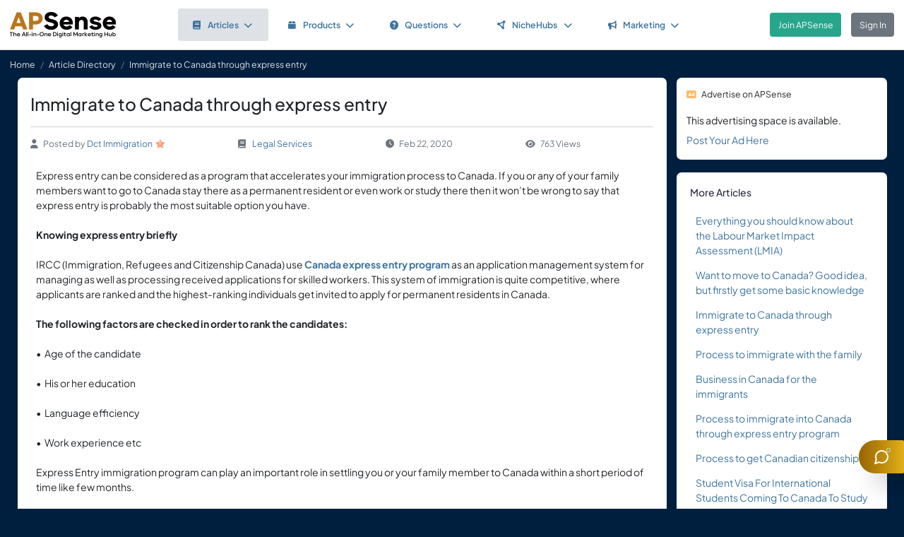

--- FILE ---
content_type: text/html; charset=UTF-8
request_url: https://www.apsense.com/article/immigrate-to-canada-through-express-entry.html
body_size: 8592
content:
<!doctype html>
<html lang="en" class="theme-fs-md">

<head>
    <meta charset="utf-8">
    <meta name="viewport" content="width=device-width, initial-scale=1, shrink-to-fit=no">
    <title>Immigrate to Canada through express entry</title>
    <link rel="shortcut icon" href="/assets/favicon.png"/>
    <link rel="apple-touch-icon" href="/assets/logo.jpg">
	<meta name="description" content="Express entry can be considered as a program that accelerates your immigration process to Canada. If you or any of your family members want to go to Canada stay there as a permanent resident or even work or study there then it won’t be wrong to say that express entry is probably the most suitable ..." />
	<meta property="og:url" content="https://www.apsense.com/article/immigrate-to-canada-through-express-entry.html" />
	<meta property="og:title" content="Immigrate to Canada through express entry"/>
	<meta property="og:description" content="Express entry can be considered as a program that accelerates your immigration process to Canada. If you or any of your family members want to go to Canada stay there as a permanent resident or even work or study there then it won’t be wrong to say that express entry is probably the most suitable ..." />
	<meta property="og:image" content="https://www.apsense.com/assets/logo.jpg" />
    <link rel="stylesheet" href="https://www.apsense.com/assets/css/main.css?v=2.31">
    <link rel="stylesheet" href="https://www.apsense.com/assets/css/custom.css?v=1.91">
    <script async src="https://www.googletagmanager.com/gtag/js?id=G-WQFEM6958V"></script>
    <script>
        window.dataLayer = window.dataLayer || [];
        function gtag(){dataLayer.push(arguments);}
        gtag('js', new Date());
        gtag('config', 'G-WQFEM6958V');
    </script>
</head>

<body>
<main class="main-content">
    <div class="position-relative">

            <div class="iq-top-navbar border-bottom">
        <nav class="nav navbar navbar-expand-lg navbar-light iq-navbar p-lg-0">
            <div class="container-fluid navbar-inner">
                <div class="d-flex align-items-center pb-lg-0 d-md-none justify-content-between">
                                                        </div>


                <div class="d-flex align-items-center justify-content-between w-100">
                                            <div class="nav-logo ps-2 ">
                            <a href="/"><img src="/assets/images/logo_new.png" class="m-2" style="width:150px;" alt="APSense Digital Marketing Hub Logo"></a>
                        </div>
                                        <div class="offcanvas offcanvas-end shadow-none iq-product-menu-responsive d-none d-xl-block" tabindex="-1" id="offcanvasBottomNav">
                        <div class="offcanvas-body">
                                <ul class="iq-nav-menu list-unstyled align-items-center">
                                    <li class="nav-item me-2">
                                        <a class="nav-link text-primary d-flex align-items-center px-4 py-3 text-decoration-none position-relative  bg-light disabled rounded" href="/article/browse">
                                            <span class="nav-text fw-semibold">
                                                <i class="fa fa-book me-2"></i>Articles<i class="fa fa-chevron-down ms-2"></i>
                                            </span>
                                        </a>
                                        <ul class="iq-header-sub-menu list-unstyled collapse shadow border-0">
                                            <li class="nav-item">
                                                <a class="nav-link " href="/article/browse"><i class="fas fa-clock me-2"></i>The Newest</a>
                                            </li>
                                            <li class="nav-item">
                                                <a class="nav-link " href="/article/browse?opt=liked"><i class="fas fa-heart me-2"></i>Most Liked</a>
                                            </li>
                                            <li class="nav-item">
                                                <a class="nav-link " href="/article/browse?opt=viewed"><i class="fas fa-eye me-2"></i>Most Viewed</a>
                                            </li>
                                            <li class="nav-item">
                                                <a class="nav-link " href="/article/browse?opt=me"><i class="fas fa-user me-2"></i>My Articles</a>
                                            </li>
                                            <li class="nav-item">
                                                <a class="nav-link " href="/article/submit"><i
                                                            class="fa fa-plus me-2"></i>Submit an Article</a>
                                            </li>
                                        </ul>
                                    </li>
                                    <li class="nav-item me-2">
                                        <a class="nav-link text-primary d-flex align-items-center px-4 py-3 text-decoration-none position-relative  rounded" href="/marketplace/browse">
                                            <span class="nav-text fw-semibold">
                                                <i class="fa fa-box me-2"></i>Products<i class="fa fa-chevron-down ms-2"></i>
                                            </span>
                                        </a>
                                        <ul class="iq-header-sub-menu list-unstyled collapse shadow border-0">
                                            <li class="nav-item">
                                                <a class="nav-link " href="/marketplace/browse"><i class="fas fa-clock me-2"></i>The Newest</a>
                                            </li>
                                            <li class="nav-item">
                                                <a class="nav-link " href="/marketplace/browse?opt=liked"><i class="fas fa-heart me-2"></i>Most Liked</a>
                                            </li>
                                            <li class="nav-item">
                                                <a class="nav-link " href="/marketplace/browse?opt=viewed"><i class="fas fa-eye me-2"></i>Most Viewed</a>
                                            </li>
                                            <li class="nav-item">
                                                <a class="nav-link " href="/marketplace/browse?opt=me"><i class="fas fa-user me-2"></i>My Products</a>
                                            </li>
                                            <li class="nav-item">
                                                <a class="nav-link " href="/marketplace/submit"><i
                                                            class="fa fa-plus me-2"></i>Submit a Product</a>
                                            </li>
                                        </ul>
                                    </li>
                                    <li class="nav-item me-2">
                                        <a class="nav-link text-primary d-flex align-items-center px-4 py-3 text-decoration-none position-relative  rounded" href="/question/browse">
                                        <span class="nav-text fw-semibold">
                                            <i class="fa fa-question-circle me-2"></i>Questions<i class="fa fa-chevron-down ms-2"></i>
                                        </span>
                                        </a>
                                        <ul class="iq-header-sub-menu list-unstyled collapse shadow border-0">
                                            <li class="nav-item">
                                                <a class="nav-link " href="/question/browse"><i class="fas fa-clock me-2"></i>The Newest</a>
                                            </li>
                                            <li class="nav-item">
                                                <a class="nav-link " href="/question/browse?opt=popular"><i class="fas fa-fire me-2"></i>Most
                                                    Popular</a>
                                            </li>
                                            <li class="nav-item">
                                                <a class="nav-link " href="/question/browse?opt=me"><i class="fas fa-user me-2"></i>My Questions</a>
                                            </li>
                                            <li class="nav-item">
                                                <a class="nav-link " href="/question/submit"><i
                                                            class="fa fa-plus me-2"></i>Ask a Question</a>
                                            </li>
                                        </ul>
                                    </li>
                                    <li class="nav-item me-2">
                                        <a class="nav-link text-primary d-flex align-items-center px-4 py-3 text-decoration-none position-relative  rounded" href="/hubs/directory" title="NicheHub Directory">
                                            <span class="nav-text fw-semibold">
                                                <i class="fa-solid fa-circle-nodes me-2"></i>NicheHubs
                                                <i class="fa fa-chevron-down ms-2"></i>
                                            </span>
                                        </a>
                                        <ul class="iq-header-sub-menu list-unstyled collapse shadow border-0">
                                            <li class="nav-item">
                                                <a class="nav-link" href="/hubs/directory"><i class="fas fa-search me-2"></i>Browse NicheHubs</a>
                                            </li>
                                            <li class="nav-item">
                                                <a class="nav-link " href="/hubs/directory?opt=me"><i class="fas fa-user me-2"></i>My Joined NicheHubs</a>
                                            </li>
                                            <li class="nav-item">
                                                <a class="nav-link " href="/hubs/suggest"><i class="fas fa-plus me-2"></i>Suggest a NicheHub</a>
                                            </li>
                                        </ul>
                                    </li>
                                                                        <li class="nav-item me-2">
                                        <a class="nav-link text-primary d-flex align-items-center px-4 py-3 text-decoration-none position-relative  rounded" href="/solutions/">
                                        <span class="nav-text fw-semibold">
                                            <i class="fa-solid fa-bullhorn me-2"></i>Marketing<i class="fa fa-chevron-down ms-2"></i>
                                        </span>
                                        </a>
                                                                                <ul class="iq-header-sub-menu list-unstyled collapse shadow border-0">
                                            <li class="nav-item">
                                                <a class="nav-link" href="/digimarket/browse"><i class="fas fa-star-of-life me-2"></i>Buy & Sell DigiServices</a>
                                            </li>
                                            <li class="nav-item">
                                                <a class="nav-link " href="/solutions/browse"><i class="fas fa-lightbulb me-2"></i>DigiMarketing Strategies</a>
                                            </li>
                                            <li class="nav-item">
                                                <a class="nav-link " href="/affiliate/"><i class="fas fa-handshake me-2"></i>Affiliate Program Directory</a>
                                            </li>
                                        </ul>
                                    </li>
                                </ul>
                        </div>
                </div>

                                        <nav class="navbar navbar-light bg-white py-3" style="min-height:5.0em">
                        <a href="/register.html" class="btn btn-success ms-3 me-3">Join APSense</a>
                                                    <a href="/" class="btn btn-secondary me-3">Sign In</a>
                                            </div>
                                                </div>
        </nav>
    </div>
            <nav aria-label="breadcrumb">
            <ol class="breadcrumb">
                <li class="breadcrumb-item small"><a class="link-light" href="/account/dashboard">Home</a></li>
                                <li class="breadcrumb-item small"><a href="/article/browse" class="link-light">Article Directory</a></li>
                                <li class="breadcrumb-item active small text-light hide-sm" aria-current="page">Immigrate to Canada through express entry</li>
            </ol>
        </nav>

        <div class="content-inner">
            <div class="container">
                <div class="row">

                    <div class="col-lg-9">
                        <div class="row">
                            <div class="col-md-12">
                                <div class="card">
                                    <div class="card-header mb-0 pb-0">
                                                                                <h1 class="mb-3 pb-3 border-bottom">Immigrate to Canada through express entry</h1>
                                        <div class="text-gray d-flex flex-column flex-md-row align-items-center small">
                                            <div class="date me-4 flex-fill align-items-center"><i class="fas fa-user me-2"></i>Posted by&nbsp;<a href="/user/dctimmigration">Dct Immigration</a><div class='level-icon ms-1'><i class='fas fa-star' style='color: #FFA07A;'></i><span class='level-number'>1</span></div></a>
                                            </div>
                                            <div class="date me-4 flex-fill align-items-center">
                                                <i class="fas fa-book me-2"></i>
                                                <a href="/article/browse?category=legal">Legal Services</a>
                                            </div>
                                            <div class="date me-4 flex-fill align-items-center"><i
                                                        class="fas fa-clock me-2"></i>Feb 22, 2020                                            </div>
                                            <div class="date me-4 flex-fill align-items-center">
                                                <i class="fas fa-eye me-2"></i>763 Views                                            </div>
                                        </div>
                                    </div>
                                    <div class="card-body card-content">

                                        
                                        Express entry can be considered as a program that accelerates your immigration process to Canada. If you or any of your family members want to go to Canada stay there as a permanent resident or even work or study there then it won’t be wrong to say that express entry is probably the most suitable option you have.<br><br><b>Knowing express entry briefly</b><br><br>IRCC (Immigration, Refugees and Citizenship Canada) use <a href="https://www.dctimmigration.com/immigration/express-entry/" title="" target="" rel="nofollow"><b>Canada express entry program</b></a> as an application management system for managing as well as processing received applications for skilled workers. This system of immigration is quite competitive, where applicants are ranked and the highest-ranking individuals get invited to apply for permanent residents in Canada.<br>&nbsp;<br><b>The following factors are checked in order to rank the candidates:</b><br><br><div>•&nbsp; Age of the candidate</div><div><br></div><div>•&nbsp; His or her education</div><div><br></div><div>•&nbsp; Language efficiency</div><div><br></div>•&nbsp; Work experience etc<br><br>Express Entry immigration program can play an important role in settling you or your family member to Canada within a short period of time like few months. <br><br><b>Determining eligibility</b><br><br>Followings are some federal economic immigration programs aligned with express entry and if you can’t get through the eligibility test under one of these programs then you won’t be allowed to apply. <br><br><div>•&nbsp; FSWC (Federal Skilled Worker Class)</div><div><br></div><div>•&nbsp; CEC (Canadian Experience Class)</div><div><br></div>•&nbsp; FSTC (Federal Skilled Trades Class)<br><br>Though some PNPs (Provincial Nominee Programs) are also aligned with express entry, the above mentioned federal programs will still be considered as the primary way for entering the express entry pool and the candidates need to meet the requirements of one of the programs in order to be eligible, so they can apply for permanent resident status in Canada.<br><br><b>Creating a profile</b><br><br>Once, you are invited to the express entry pool you need to create as well as submit your express entry profile. Your profile which can be considered as the EOI (Expression of Interest) decides how much score you will receive and the rank you will end up with.&nbsp; <br><br>You will be ranked through CRS (Comprehensive Ranking System) where you can score up to 1,200 points. The highest scorers will get an ITA (Invitation to Apply). An individual candidate has the chance to improve his or her rank by improving their CRS score.<br><br><b>While ranking, the Comprehensive Ranking System considers the following things</b><br><br><div>• The career history of the candidate</div><div><br></div><div>• His or her educational background</div><div><br></div><div>• Language skills</div><div><br></div><div>• Do they already have a qualifying job offer</div><div><br></div>• Have they received a provincial nomination<br><br>Being an applicant, you can also obtain additional points if a registered Canadian employer has already hired you for a valid job or if you got a provincial nomination.<br><br><b>Receiving an ITA (Invitation to Apply)</b><br><br>Generally, after every two weeks, express entry draws are conducted by IRCC and they invite candidates with secure rank to apply for permanent residence in Canada. If in case you do not get the invitation then your express entry profile will stay valid for 12 months and you are allowed for submitting a new profile within this period.<br><br><b>Submitting the application<br></b><br>After receiving an ITA, you have to submit your application electronically within 60 days. The application must contain requisite personal information and other supporting documents. <br><br>
                                                                                                                        
                                        <div class="mt-5">
    <div class="text-center">
        <input type="hidden" id="like_title" value="Immigrate to Canada through express entry">
                    <button type="button" id="like_7120289" onclick="return onLike(7120289)"
                    class="btn btn-primary rounded-pill mb-3">
                <i class="fas fa-thumbs-up me-2"></i>Like it
            </button>
                    </div>
</div>

<script>
    function onLike(id) {
        $("#like_" + id).removeClass("btn-primary")
            .addClass("btn-light disabled")
            .prop("disabled", true);
        $("#like_" + id).text('Liked it');
        let formData = new FormData();
        formData.append("guid_id", id);
        formData.append("title", $("#like_title").val());
        $.ajax({
            url: '/ajax/like',
            method: 'POST',
            data: formData,
            processData: false,
            contentType: false,
            dataType: 'json',
            success: function (data) {
                if (data.result === 'limited') {
                    window.location.href = '/site/socialactionlimit';
                }
            }
        });

        return false;
    }

    function onUnlike(id) {
        $("#like_" + id).hide();
        let formData = new FormData();
        formData.append("guid_id", id);
        $.ajax({
            url: '/ajax/unlike',
            method: 'POST',
            data: formData,
            processData: false,
            contentType: false,
            dataType: 'json',
            success: function (data) {
                console.log(data);
            }
        });
        return false;
    }
</script>
                                        
                                    </div>
                                </div>

                                    <input name="com_title" type="hidden" value="Immigrate to Canada through express entry">
    <input name="com_url" type="hidden" value="https://www.apsense.com/article/immigrate-to-canada-through-express-entry.html">
    <input name="com_guid_id" type="hidden" value="7120289">
    <div id="comments" class="card card-block user-comment">
        <div class="card-header d-flex justify-content-between pb-0">
            <div class="header-title">
                <h6 class="card-title">
                    Comments </h6>
            </div>
        </div>
        <div class="card-body pb-0">
            <div class="card card-block shadow-none">

                
                                    <div class="d-flex">
                        <div class="user-image me-2">
                            <span class='avatar-container'>
                                <img class='avatar' src='/assets/images/default_avatar.jpg'
                                                                alt='avatar'>
                            </span>
                        </div>
                        <div class="w-100 ms-2 align-content-center">
                            Please <a href="#" onclick="return showLoginModel()">sign in</a> to add comment.
                        </div>
                    </div>
                                            </div>
        </div>
    </div>


<script>

    // Main function to show/hide replies
    function onShowReply(commentId, countReplies) {
        // Check if replies container already exists
        const existingRepliesContainer = document.getElementById(`replies_container_${commentId}`);

        // If replies container exists, just toggle its visibility and return
        if (existingRepliesContainer) {
            existingRepliesContainer.remove();
            return false;
        }

        if (countReplies == 0) {
            showReplies([], commentId);
            return false;
        }

        // First time clicking - need to fetch replies via AJAX
        let formData = new FormData();
        formData.append("com_id", commentId);

        $.ajax({
            url: '/ajax/get_replies',
            method: 'POST',
            data: formData,
            processData: false,
            contentType: false,
            dataType: 'json',
            success: function (data) {
                if (data.result === "login") {
                    window.location.href = '/site/login';
                } else if (data.result === 'success') {
                    showReplies(data.list, commentId);
                } else {
                    showError(data.msg);
                }
            },
            error: function (jqXHR, textStatus, errorThrown) {
                hideLoadingModal();
                showError('An error occurred while fetching replies.');
            }
        });

        return false;
    }

    function showReplies(replies, commentId) {
        const commentElement = document.querySelector(`.com_${commentId}`);
        if (!commentElement) {
            console.error("Comment element not found: .com_" + commentId);
            return false;
        }

        const actionLinksElement = commentElement.querySelector('.action-links');
        if (!actionLinksElement) {
            console.error("Action links element not found within comment");
            return false;
        }

        // If replies container already exists, remove it
        const existingRepliesContainer = document.getElementById(`replies_container_${commentId}`);
        if (existingRepliesContainer) {
            console.log("Removing existing replies container");
            existingRepliesContainer.remove();
            return false;
        }

        // Create replies container with unique ID
        const repliesContainer = document.createElement('div');
        repliesContainer.className = 'replies-container w-100 mt-2 mb-0';
        repliesContainer.id = `replies_container_${commentId}`;

        // Build the HTML content for replies
        let repliesHTML = `
        <div class="card-header d-flex justify-content-between pb-2 ps-0">
            <div class="header-title">
                <h6 class="card-title">Replies (${replies.length})</h6>
            </div>
        </div>
        <div class="replies-list">`;

        // Always add replies from the demo data
        replies.forEach(reply => {
            repliesHTML += `
<div class="reply_${reply.id}">
    <div class="d-flex mb-3">
        <div class="user-image mb-3 me-2">
            ${reply.avatar}
        </div>
        <div class="w-100 ms-2">
            <div class="d-flex align-items-center justify-content-between">
                <div>
                    <h5 class="me-2 mb-0 d-inline">${reply.m_name}</h5>
                    <small class="text-gray">${reply.rdate}</small>
                </div>
                <div class="small">
                    ${(reply.can_delete) ?
                `<i class="text-gray fas fa-trash-alt me-1"></i>
                    <a href="#" onclick="return confirmDeleteReply(${reply.id})" class="me-2">Delete</a>` :
                ''}
                </div>
            </div>

            <div class="pb-2 pt-1">
                <p>${reply.cc_text}</p>
            </div>
        </div>
    </div>
</div>
`;
        });

        repliesHTML += `</div>`;

        // Add reply input form with "Write a reply..." placeholder
        
        // Set the HTML content of the container
        repliesContainer.innerHTML = repliesHTML;

        // Insert the replies container after the action buttons (date, likes, reply links)
        console.log("Inserting replies container after action buttons");

        // Find the action buttons container (the d-flex element) within the action-links
        const actionButtons = actionLinksElement.querySelector('.d-flex.justify-content-between');
        if (actionButtons) {
            // Insert after the action buttons div
            if (actionButtons.nextSibling) {
                actionLinksElement.insertBefore(repliesContainer, actionButtons.nextSibling);
            } else {
                actionLinksElement.appendChild(repliesContainer);
            }
        } else {
            // Fallback - append to the end of action-links
            actionLinksElement.appendChild(repliesContainer);
        };

        // Set up character counter for the reply input
        const replyInput = document.getElementById(`replyComment_${commentId}`);
        const replyCharCount = document.getElementById(`replyCharCount_${commentId}`);

        if (replyInput && replyCharCount) {
            replyInput.addEventListener('input', function() {
                const maxLength = 200;
                const currentLength = this.value.length;

                replyCharCount.textContent = `${currentLength}/200`;

                if (currentLength >= maxLength) {
                    replyCharCount.classList.add('text-danger');
                } else {
                    replyCharCount.classList.remove('text-danger');
                }
            });
        }

        console.log("Reply setup complete");
        return false;
    }

    
    // Function to confirm deletion of a reply
    function confirmDeleteReply(replyId) {
        Swal.fire({
            title: 'Confirm',
            text: "Are you sure you want to delete this comment?",
            icon: 'warning',
            showCancelButton: true,
            confirmButtonColor: '#ff4040',
            cancelButtonColor: '#808080',
            confirmButtonText: 'Yes, delete it!'
        }).then((result) => {
            if (result.isConfirmed) {
                deleteReply(replyId);
            }
        });
        return false;
    }

    function deleteReply(replyId) {
        $(`.reply_${replyId}`).hide();
        let formData = new FormData();
        formData.append("id", replyId);
        $.ajax({
            url: '/ajax/del_reply',
            method: 'POST',
            data: formData,
            processData: false,
            contentType: false,
            dataType: 'json',
            success: function (data) {
                hideLoadingModal();
                if (data.result === "login") {
                    window.location.href = '/site/login';
                } else if (data.result === 'success') {

                } else {
                    showError(data.msg);
                }
            },
            error: function (jqXHR, textStatus, errorThrown) {
                hideLoadingModal();
                showError('An error occurred while posting your content.');
            }
        });
    }

</script>


                            </div>
                        </div>
                    </div>

                    <div class="col-lg-3">

    
    
        <div class="card">
        <div class="card-header p-3 small">
            <i class="fas fa-ad text-warning me-2"></i>Advertise on APSense
        </div>
        <div class="card-body p-3 pt-0" style="line-height: 200%">
            This advertising space is available.<br><a href="/advertise/sidebarad_create">Post Your Ad Here</a>
        </div>
    </div>

    <div class="card card-block blog-post">
        <div class="card-header">
            <div class="header-title">
                <h6 class="card-title">More Articles</h6>
            </div>
        </div>
        <div class="card-body pt-0 pb-2">
            <ul class="list-inline">		
                                <li class="mb-3">
                    <div class="row align-items-top">
                        <div class="col-12">
                            <div class="date"><a href="/article/everything-you-should-know-about-the-labour-market-impact-assessment-lmia.html" >Everything you should know about the Labour Market Impact Assessment (LMIA)</a></div>
                        </div>
                    </div>
                </li class="mb-3">
                                <li class="mb-3">
                    <div class="row align-items-top">
                        <div class="col-12">
                            <div class="date"><a href="/article/want-to-move-to-canada-good-idea-but-firstly-get-some-basic-knowledge.html" >Want to move to Canada? Good idea, but firstly get some basic knowledge</a></div>
                        </div>
                    </div>
                </li class="mb-3">
                                <li class="mb-3">
                    <div class="row align-items-top">
                        <div class="col-12">
                            <div class="date"><a href="/article/immigrate-to-canada-through-express-entry.html" >Immigrate to Canada through express entry</a></div>
                        </div>
                    </div>
                </li class="mb-3">
                                <li class="mb-3">
                    <div class="row align-items-top">
                        <div class="col-12">
                            <div class="date"><a href="/article/process-to-immigrate-with-the-family.html" >Process to immigrate with the family</a></div>
                        </div>
                    </div>
                </li class="mb-3">
                                <li class="mb-3">
                    <div class="row align-items-top">
                        <div class="col-12">
                            <div class="date"><a href="/article/business-in-canada-for-the-immigrants.html" >Business in Canada for the immigrants</a></div>
                        </div>
                    </div>
                </li class="mb-3">
                                <li class="mb-3">
                    <div class="row align-items-top">
                        <div class="col-12">
                            <div class="date"><a href="/article/process-to-immigrate-into-canada-through-express-entry-program.html" >Process to immigrate into Canada through express entry program</a></div>
                        </div>
                    </div>
                </li class="mb-3">
                                <li class="mb-3">
                    <div class="row align-items-top">
                        <div class="col-12">
                            <div class="date"><a href="/article/process-to-get-canadian-citizenship.html" >Process to get Canadian citizenship</a></div>
                        </div>
                    </div>
                </li class="mb-3">
                                <li class="mb-3">
                    <div class="row align-items-top">
                        <div class="col-12">
                            <div class="date"><a href="/article/student-visa-for-international-students-coming-to-canada-to-study.html" >Student Visa For International Students Coming To Canada To Study</a></div>
                        </div>
                    </div>
                </li class="mb-3">
                                <li class="mb-3">
                    <div class="row align-items-top">
                        <div class="col-12">
                            <div class="date"><a href="/article/a-comprehensive-guide-for-immigration-to-canada.html" >A Comprehensive Guide for Immigration to Canada</a></div>
                        </div>
                    </div>
                </li class="mb-3">
                            </ul>
        </div>
    </div>
	
</div>
                </div>
            </div>
        </div>

    </div>
</main>

<div class="modal fade" id="imageModal" tabindex="-1" aria-labelledby="imageModalLabel" aria-hidden="true">
    <div class="modal-dialog modal-dialog-centered modal-xl">
        <div class="modal-content">
            <div class="modal-header">
                <h5 class="modal-title" id="imageModalLabel">View Image</h5>
                <button type="button" class="btn-close" data-bs-dismiss="modal" aria-label="Close"></button>
            </div>
            <div class="modal-body text-center">
                <img src="" class="img-fluid" alt="APSense Custom Forum">
            </div>
        </div>
    </div>
</div>
<!-- Side Tab (appears after modal is closed) -->
<div class="apsense-tab" id="apsenseTab">
    Join APSense Today
</div>

<!-- APSense Signup Modal -->
<div class="apsense-modal" id="apsenseSignupModal">
    <div class="apsense-modal-overlay" id="modalOverlay"></div>
    <div class="apsense-modal-container">
        <div class="apsense-modal-content">
            <!-- Header with logo -->
            <div class="apsense-header">
                <h5 class="fw-bold mb-0 fs-4">APSense: the All-in-One Digital Marketing Hub</h5>
                <button type="button" class="btn-close btn-close-white position-absolute top-0 end-0 m-3" id="closeModalBtn" aria-label="Close"></button>
            </div>

            <!-- Content -->
            <div class="apsense-body">
                <h2 class="fs-3 fw-bold mb-3">Join Our Business Network</h2>

                <p class="text-muted mb-4">
                    Unlock access to powerful business tools and connect with professionals in your industry!
                </p>

                <div class="apsense-benefits">
                    <h3 class="fs-6 fw-bold mb-2">As a member of APSense.com, you'll gain:</h3>
                    <ul>
                        <li>
                            <span class="apsense-check">✓</span>
                            <span>Optimized Digital Marketing Profile.</span>
                        </li>
                        <li>
                            <span class="apsense-check">✓</span>
                            <span>Publish Articles & Network with Peers.</span>
                        </li>
                        <li>
                            <span class="apsense-check">✓</span>
                            <span>Utilize Cutting-Edge AI and AR Marketing Tools.</span>
                        </li>
                        <li>
                            <span class="apsense-check">✓</span>
                            <span>Participate in Challenges, Earn Rewards.</span>
                        </li>
						<li>
                            <span class="apsense-check">✓</span>
                            <span>Find or offer high-value "DigiServices" on our marketplace.</span>
                        </li>
                    </ul>
                </div>

                <!-- Buttons -->
                <div class="d-grid gap-2">
                    <a href="https://www.apsense.com/register.html" class="btn btn-primary py-2 fw-medium">
                        Join APSense - It's Free!
                    </a>

                    <a href="https://www.apsense.com/" class="btn btn-outline-primary py-2 fw-medium">
                        Already a Member? Login
                    </a>
                </div>

                <!-- Testimonial -->
                <div class="apsense-testimonial">
                    <p class="text-muted fst-italic small mb-1">
                        "APSense 2025 sounds like a game-changer for businesses, emphasizing innovation and growth."
                    </p>
                    <p class="fw-medium small float-end">
                        — Satisfied APSense Member
                    </p>
                </div>
            </div>
        </div>
    </div>
</div>

<!-- Modal JavaScript -->
<script>
    document.addEventListener('DOMContentLoaded', function() {
        const modal = document.getElementById('apsenseSignupModal');
        const closeBtn = document.getElementById('closeModalBtn');
        const modalOverlay = document.getElementById('modalOverlay');
        const sideTab = document.getElementById('apsenseTab');

        // Show modal after 10 seconds
        setTimeout(function() {
            if (bShowTab)
                return;

            modal.classList.add('apsense-modal-show');
        }, 5000);

        // Function to show the side tab
        function showSideTab() {
            setTimeout(function() {
                sideTab.classList.add('apsense-tab-show');
                bShowTab = true;
            }, 500); // Small delay before showing the tab
        }

        // Function to close modal and show side tab
        function closeModalAndShowTab() {
            modal.classList.remove('apsense-modal-show');
            showSideTab();
        }

        // Close modal when clicking the close button
        closeBtn.addEventListener('click', function() {
            closeModalAndShowTab();
        });

        // Close modal when clicking the overlay
        modalOverlay.addEventListener('click', function() {
            closeModalAndShowTab();
        });

        // Show modal again when clicking the side tab
        sideTab.addEventListener('click', function() {
            modal.classList.add('apsense-modal-show');
            sideTab.classList.remove('apsense-tab-show');
        });

        bInitedLoginModal = true;
    });
</script>

<!-- Floating Chat Button -->
<div id="chatButtonContainer"></div>

<script>
    // Configuration object for the chat button
    const ChatButton = {
        // Store default settings
        defaults: {
            title: 'Chat on Legal Services',
            link: 'https://chat.apsense.com/legal',
            icon: `<path d="M21 11.5a8.38 8.38 0 0 1-.9 3.8 8.5 8.5 0 0 1-7.6 4.7 8.38 8.38 0 0 1-3.8-.9L3 21l1.9-5.7a8.38 8.38 0 0 1-.9-3.8 8.5 8.5 0 0 1 4.7-7.6 8.38 8.38 0 0 1 3.8-.9h.5a8.48 8.48 0 0 1 8 8v.5z"/>`,
            showOnlineDot: true,
            backgroundColor: '',
            hoverColor: '#1d4ed8'
        },

        // Initialize the chat button with custom settings
        init: function(customSettings = {}) {
            // Merge default settings with custom settings
            const settings = { ...this.defaults, ...customSettings };

            // Create button HTML
            const buttonHTML = `
                    <a href="${settings.link}"
                       class="float-chat-btn btn btn-primary rounded-start-5 shadow-lg d-flex align-items-center" 
					   target="_blank"
                       style="background: ${settings.backgroundColor};"
                       onmouseover="this.style.background='${settings.hoverColor}'"
                       onmouseout="this.style.background='${settings.backgroundColor}'">
                        <span class="chat-text">${settings.title}</span>
                        <span class="chat-icon position-relative">
                            ${settings.showOnlineDot ? '<div class="online-dot"></div>' : ''}
                            <svg xmlns="http://www.w3.org/2000/svg" width="24" height="24" fill="none" stroke="currentColor" stroke-width="2" stroke-linecap="round" stroke-linejoin="round">
                                ${settings.icon}
                            </svg>
                        </span>
                    </a>
                `;

            // Insert button into container
            document.getElementById('chatButtonContainer').innerHTML = buttonHTML;
        },

        // Update existing button settings
        update: function(newSettings) {
            this.init(newSettings);
        }
    };

    // Example usage:

    // 1. Basic initialization with defaults
    ChatButton.init();

    // 2. Initialize with custom settings
    /*
    ChatButton.init({
        title: "Chat on Crypto Trading",
        link: "https://your-chat-platform.com/crypto",
        icon: '<path d="M12 2L2 7l10 5 10-5-10-5zM2 17l10 5 10-5M2 12l10 5 10-5"/>', // Custom icon path
        showOnlineDot: true,
        backgroundColor: '#3b82f6',
        hoverColor: '#2563eb'
    });
    */

    // 3. Update existing button
    /*
    ChatButton.update({
        title: "Chat on NFT Trading",
        link: "https://your-chat-platform.com/nft"
    });
    */
</script>
<footer class="iq-footer bg-custom">
    <div class="container-fluid">
        <div class="row">
            <div class="col-lg-12 text-end pe-3">
                <a class="link-light ms-2 me-2" href="/site/about">About</a>
                <a class="link-light ms-2 me-2" href="/site/howitworks">How It Works</a>
                <a class="link-light ms-2 me-2" href="/site/contact">Contact Us</a>
                <span class="ms-2">&copy;<script>document.write(new Date().getFullYear().toString())</script>
                    APSense LTD. All Rights Reserved.</span>
            </div>
        </div>
    </div>
</footer>
<script src="https://www.apsense.com/assets/js/libs.min.js?v=1.06"></script>
<script src="https://www.apsense.com/assets/js/app.js?v=1.34"></script>





</body>
</html>